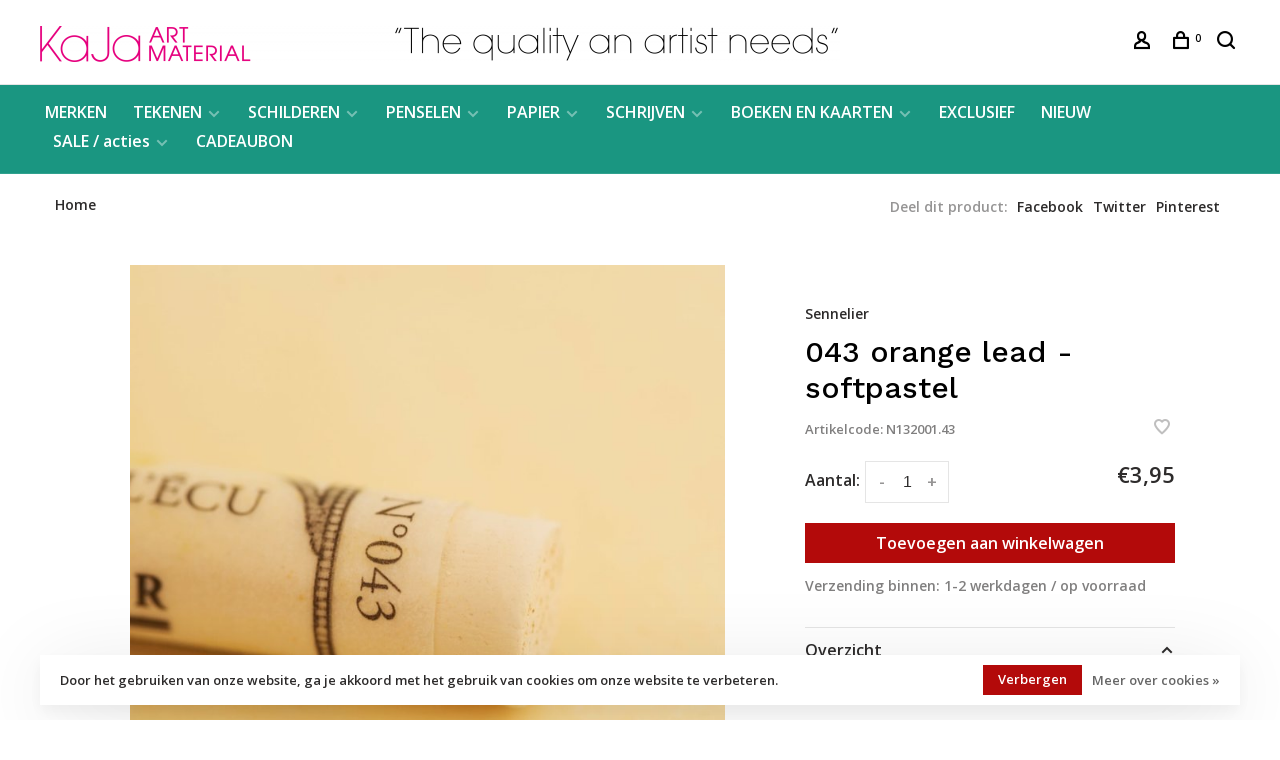

--- FILE ---
content_type: text/html;charset=utf-8
request_url: https://www.kajawebshop.nl/043-softpastel-a-lecu-miniumoranje.html
body_size: 12122
content:
<!DOCTYPE html>
<html lang="nl">
  <head>
    
        
    <meta charset="utf-8"/>
<!-- [START] 'blocks/head.rain' -->
<!--

  (c) 2008-2025 Lightspeed Netherlands B.V.
  http://www.lightspeedhq.com
  Generated: 09-11-2025 @ 13:36:25

-->
<link rel="canonical" href="https://www.kajawebshop.nl/043-softpastel-a-lecu-miniumoranje.html"/>
<link rel="alternate" href="https://www.kajawebshop.nl/index.rss" type="application/rss+xml" title="Nieuwe producten"/>
<link href="https://cdn.webshopapp.com/assets/cookielaw.css?2025-02-20" rel="stylesheet" type="text/css"/>
<meta name="robots" content="noodp,noydir"/>
<meta property="og:url" content="https://www.kajawebshop.nl/043-softpastel-a-lecu-miniumoranje.html?source=facebook"/>
<meta property="og:site_name" content="KaJa Art Material"/>
<meta property="og:title" content="Sennelier 043 orange lead - softpastel a l ecu"/>
<meta property="og:description" content="pastel à l&#039;écu Gespecialiseerde winkel in hoogwaardige kunstenaarsmaterialen. Met name op het gebied van aquarel en tekenen hebben wij een groot aanbod. Teven"/>
<meta property="og:image" content="https://cdn.webshopapp.com/shops/292744/files/372138284/sennelier-043-orange-lead-softpastel.jpg"/>
<!--[if lt IE 9]>
<script src="https://cdn.webshopapp.com/assets/html5shiv.js?2025-02-20"></script>
<![endif]-->
<!-- [END] 'blocks/head.rain' -->
        
        
        
        	<meta property="og:title" content="043 orange lead - softpastel"/>
      <meta property="og:image" content="https://cdn.webshopapp.com/shops/292744/files/372138284/image.jpg"/>      <meta property="og:url" content="https://www.kajawebshop.nl/043-softpastel-a-lecu-miniumoranje.html"/>
    	<meta property="og:description" content="pastel à l&#039;écu"/>      <meta property="product:brand" content="Sennelier">      <meta property="product:availability" content="in stock">      <meta property="product:condition" content="new">
      <meta property="product:price:amount" content="3.95">
      <meta property="product:price:currency" content="EUR">
      <meta property="product:retailer_item_id" content="N132001.43">        <title>Sennelier 043 orange lead - softpastel a l ecu - KaJa Art Material</title>
    <meta name="description" content="pastel à l&#039;écu Gespecialiseerde winkel in hoogwaardige kunstenaarsmaterialen. Met name op het gebied van aquarel en tekenen hebben wij een groot aanbod. Teven" />
    <meta name="keywords" content="Sennelier, 043, orange, lead, -, softpastel, aquarelspecialist, watercolour, escoda, saunders waterford, daniel smith, sennelier, Caran d&#039;ache, Windsor and newton" />
    <meta http-equiv="X-UA-Compatible" content="ie=edge">
    <meta name="apple-mobile-web-app-capable" content="yes">
    <meta name="apple-mobile-web-app-status-bar-style" content="black">
    <meta name="viewport" content="width=device-width, initial-scale=1, maximum-scale=1, user-scalable=0"/>
    
        <link rel="shortcut icon" href="https://cdn.webshopapp.com/shops/292744/themes/150834/v/155952/assets/favicon.ico?20200722153954" type="image/x-icon" />
    
      	<link rel="preconnect" href="https://fonts.googleapis.com">
		<link rel="preconnect" href="https://fonts.gstatic.com" crossorigin>
  	    <link href='//fonts.googleapis.com/css?family=Open%20Sans:400,400i,300,500,600,700,700i,800,900|Work%20Sans:400,400i,300,500,600,700,700i,800,900&display=swap' rel='stylesheet' type='text/css'>
    
    <link rel="preload" as="font" type="font/woff2" href="https://cdn.webshopapp.com/shops/292744/themes/150834/assets/nucleo-mini.woff2?2025103112063620201218170111"/>
    
    <link rel='preload' as='style' href="https://cdn.webshopapp.com/assets/gui-2-0.css?2025-02-20" />
    <link rel="stylesheet" href="https://cdn.webshopapp.com/assets/gui-2-0.css?2025-02-20" />
    
    <link rel='preload' as='style' href="https://cdn.webshopapp.com/assets/gui-responsive-2-0.css?2025-02-20" /> 
    <link rel="stylesheet" href="https://cdn.webshopapp.com/assets/gui-responsive-2-0.css?2025-02-20" /> 
    
    <link rel="preload" as="style" href="https://cdn.webshopapp.com/shops/292744/themes/150834/assets/style.css?2025103112063620201218170111">
    <link rel="stylesheet" href="https://cdn.webshopapp.com/shops/292744/themes/150834/assets/style.css?2025103112063620201218170111">
    
    <link rel="preload" as="style" href="https://cdn.webshopapp.com/shops/292744/themes/150834/assets/settings.css?2025103112063620201218170111">
    <link rel="stylesheet" href="https://cdn.webshopapp.com/shops/292744/themes/150834/assets/settings.css?2025103112063620201218170111" />
    
    <link rel="preload" as="style" href="https://cdn.webshopapp.com/shops/292744/themes/150834/assets/custom.css?2025103112063620201218170111">
    <link rel="stylesheet" href="https://cdn.webshopapp.com/shops/292744/themes/150834/assets/custom.css?2025103112063620201218170111" />
    
    <link rel="preload" as="script" href="//ajax.googleapis.com/ajax/libs/jquery/3.0.0/jquery.min.js">
    <script src="//ajax.googleapis.com/ajax/libs/jquery/3.0.0/jquery.min.js"></script>
    <script>
      	if( !window.jQuery ) document.write('<script src="https://cdn.webshopapp.com/shops/292744/themes/150834/assets/jquery-3.0.0.min.js?2025103112063620201218170111"><\/script>');
    </script>
    
    <link rel="preload" as="script" href="//cdn.jsdelivr.net/npm/js-cookie@2/src/js.cookie.min.js">
    <script src="//cdn.jsdelivr.net/npm/js-cookie@2/src/js.cookie.min.js"></script>
    
    <link rel="preload" as="script" href="https://cdn.webshopapp.com/assets/gui.js?2025-02-20">
    <script src="https://cdn.webshopapp.com/assets/gui.js?2025-02-20"></script>
    
    <link rel="preload" as="script" href="https://cdn.webshopapp.com/assets/gui-responsive-2-0.js?2025-02-20">
    <script src="https://cdn.webshopapp.com/assets/gui-responsive-2-0.js?2025-02-20"></script>
    
    <link rel="preload" as="script" href="https://cdn.webshopapp.com/shops/292744/themes/150834/assets/scripts-min.js?2025103112063620201218170111">
    <script src="https://cdn.webshopapp.com/shops/292744/themes/150834/assets/scripts-min.js?2025103112063620201218170111"></script>
    
    <link rel="preconnect" href="https://ajax.googleapis.com">
		<link rel="preconnect" href="https://cdn.webshopapp.com/">
		<link rel="preconnect" href="https://cdn.webshopapp.com/">	
		<link rel="preconnect" href="https://fonts.googleapis.com">
		<link rel="preconnect" href="https://fonts.gstatic.com" crossorigin>
		<link rel="dns-prefetch" href="https://ajax.googleapis.com">
		<link rel="dns-prefetch" href="https://cdn.webshopapp.com/">
		<link rel="dns-prefetch" href="https://cdn.webshopapp.com/">	
		<link rel="dns-prefetch" href="https://fonts.googleapis.com">
		<link rel="dns-prefetch" href="https://fonts.gstatic.com" crossorigin>
    
        
        
        
  </head>
  <body class=" site-width-large product-images-format-square title-mode-left product-title-mode-centered ajax-cart price-per-unit page-sennelier-043-orange-lead---softpastel-a-l-ecu">
    
        
    <div class="page-content">
      
                                                
                      	
                                
                                              			                  			                              
                                
                                
      <script>
      var product_image_size = '712x712x2',
          product_image_size_mobile = '330x330x2',
          product_image_thumb = '132x132x2',
          product_in_stock_label = 'Op voorraad',
          product_backorder_label = 'In backorder',
      		product_out_of_stock_label = 'Niet op voorraad',
          product_multiple_variant_label = 'bekijk alle mogelijkheden',
          show_variant_picker = 1,
          display_variant_picker_on = 'all',
          show_newsletter_promo_popup = 0,
          newsletter_promo_delay = '10000',
          newsletter_promo_hide_until = '7',
          notification_bar_hide_until = '2',
      		currency_format = '€',
          number_format = '0,0.00',
          shop_lang = 'nl',
      		shop_url = 'https://www.kajawebshop.nl/',
          shop_id = '292744',
        	readmore = 'Lees meer';
        	search_url = "https://www.kajawebshop.nl/search/",
          static_url = 'https://static.webshopapp.com/shops/292744/',
          search_empty = 'Geen producten gevonden',
          view_all_results = 'Bekijk alle resultaten',
          apply_text = 'Toepassen',
          points_text = '<span class="js-insert-points"></span> punten',
          money_off_text = '<span class="js-insert-money-off"></span> off',
          valid_for_text = 'Geldig voor',
          all_text = 'All',
        	priceStatus = 'enabled',
          custom_label = 'nieuw, Limited Edition, special price',          mobileDevice = false;
    	</script>
			
      
<div class="mobile-nav-overlay"></div>



<header class="site-header site-header-lg menu-bottom-layout has-search-bar has-mobile-logo">
  <div class="site-header-main-wrapper">
    
    <a href="https://www.kajawebshop.nl/" class="logo logo-lg ">
              <img src="https://cdn.webshopapp.com/shops/292744/themes/150834/v/1309820/assets/logo.png?20220511201838" alt="KaJa Art Material" class="logo-image">
                  	<img src="https://cdn.webshopapp.com/shops/292744/themes/150834/v/1268334/assets/logo-mobile.png?20220511201710" alt="KaJa Art Material" class="logo-image-mobile">
          </a>

        
    
    <nav class="secondary-nav nav-style">
      <ul>
        
                
        
        
                  
        
        <li class="menu-item-desktop-only menu-item-account">
                    <a href="#" title="Mijn account" data-featherlight="#loginModal" data-featherlight-variant="featherlight-login"><span class="nc-icon-mini users_single-body"></span></a>
                  </li>

        
        
        <li>
          <a href="#" title="Winkelwagen" class="cart-trigger"><span class="nc-icon-mini shopping_bag-20"></span><sup>0</sup></a>
        </li>

                	            <li class="search-trigger-item">
              <a href="#" title="Zoeken" class="search-trigger"><span class="nc-icon-mini ui-1_zoom"></span></a>
            </li>
        	                
      </ul>
      
                  <div class="search-header search-header-collapse">
        <form action="https://www.kajawebshop.nl/search/" method="get" id="searchForm" class="ajax-enabled">
          <input type="text" name="q" autocomplete="off" value="" placeholder="Zoek naar artikel">
          <a href="#" class="button button-sm" onclick="$('#searchForm').submit()"><span class="nc-icon-mini ui-1_zoom"></span><span class="nc-icon-mini loader_circle-04 spin"></span></a>
          <a href="#" class="search-close" title="Sluiten"><span class="nc-icon-mini ui-1_simple-remove"></span></a>
          <div class="search-results"></div>
        </form>
      </div>
            
      <a class="burger" title="Menu">
        <span></span>
      </a>

    </nav>
  </div>
  
    	<div class="main-nav-wrapper">
      <nav class="main-nav nav-style">
  <ul>

        	
    
            <li class="brands-menu-item"><a href="https://www.kajawebshop.nl/brands/">MERKEN</a></li>
      
            	
    
                  <li class="menu-item-category-10071176 has-child">
        <a href="https://www.kajawebshop.nl/tekenen/">TEKENEN</a>
        <button class="mobile-menu-subopen"><span class="nc-icon-mini arrows-3_small-down"></span></button>                <ul class="">
                                <li class="subsubitem has-child">
              <a class="underline-hover" href="https://www.kajawebshop.nl/tekenen/grafiet-en-houtskool/" title="grafiet en houtskool">grafiet en houtskool</a>
              <button class="mobile-menu-subopen"><span class="nc-icon-mini arrows-3_small-down"></span></button>                            <ul class="">
                                  <li class="subsubitem">
                    <a class="underline-hover" href="https://www.kajawebshop.nl/tekenen/grafiet-en-houtskool/grafietpotloden/" title="grafietpotloden">grafietpotloden</a>
                  </li>
                                  <li class="subsubitem">
                    <a class="underline-hover" href="https://www.kajawebshop.nl/tekenen/grafiet-en-houtskool/houtskool/" title="houtskool">houtskool</a>
                  </li>
                                  <li class="subsubitem">
                    <a class="underline-hover" href="https://www.kajawebshop.nl/tekenen/grafiet-en-houtskool/schetsen-monochroom/" title="schetsen (monochroom)">schetsen (monochroom)</a>
                  </li>
                                  <li class="subsubitem">
                    <a class="underline-hover" href="https://www.kajawebshop.nl/tekenen/grafiet-en-houtskool/derwent-schetspotloden/" title="Derwent schetspotloden">Derwent schetspotloden</a>
                  </li>
                                  <li class="subsubitem">
                    <a class="underline-hover" href="https://www.kajawebshop.nl/tekenen/grafiet-en-houtskool/grafietstiften-grafietblokken/" title="grafietstiften - grafietblokken">grafietstiften - grafietblokken</a>
                  </li>
                                  <li class="subsubitem">
                    <a class="underline-hover" href="https://www.kajawebshop.nl/tekenen/grafiet-en-houtskool/poeders/" title="poeders">poeders</a>
                  </li>
                                  <li class="subsubitem">
                    <a class="underline-hover" href="https://www.kajawebshop.nl/tekenen/grafiet-en-houtskool/vulpotloden/" title="vulpotloden">vulpotloden</a>
                  </li>
                                  <li class="subsubitem">
                    <a class="underline-hover" href="https://www.kajawebshop.nl/tekenen/grafiet-en-houtskool/combinatieset/" title="combinatieset">combinatieset</a>
                  </li>
                              </ul>
                          </li>
                      <li class="subsubitem has-child">
              <a class="underline-hover" href="https://www.kajawebshop.nl/tekenen/potloden/" title="potloden">potloden</a>
              <button class="mobile-menu-subopen"><span class="nc-icon-mini arrows-3_small-down"></span></button>                            <ul class="">
                                  <li class="subsubitem">
                    <a class="underline-hover" href="https://www.kajawebshop.nl/tekenen/potloden/caran-dache-luminance/" title="Caran d&#039;Ache - Luminance">Caran d&#039;Ache - Luminance</a>
                  </li>
                                  <li class="subsubitem">
                    <a class="underline-hover" href="https://www.kajawebshop.nl/tekenen/potloden/caran-dache-museum-aquarelle/" title="Caran d&#039;Ache - Museum Aquarelle">Caran d&#039;Ache - Museum Aquarelle</a>
                  </li>
                                  <li class="subsubitem">
                    <a class="underline-hover" href="https://www.kajawebshop.nl/tekenen/potloden/caran-dache-pablo/" title="Caran d&#039;Ache - Pablo">Caran d&#039;Ache - Pablo</a>
                  </li>
                                  <li class="subsubitem">
                    <a class="underline-hover" href="https://www.kajawebshop.nl/tekenen/potloden/caran-dache-supracolor/" title="Caran d&#039;Ache - SupraColor">Caran d&#039;Ache - SupraColor</a>
                  </li>
                                  <li class="subsubitem">
                    <a class="underline-hover" href="https://www.kajawebshop.nl/tekenen/potloden/caran-dache-special-editions/" title="Caran d&#039;Ache - Special Editions">Caran d&#039;Ache - Special Editions</a>
                  </li>
                                  <li class="subsubitem">
                    <a class="underline-hover" href="https://www.kajawebshop.nl/tekenen/potloden/caran-dache-swiss-color/" title="Caran d&#039;Ache - Swiss Color">Caran d&#039;Ache - Swiss Color</a>
                  </li>
                                  <li class="subsubitem">
                    <a class="underline-hover" href="https://www.kajawebshop.nl/tekenen/potloden/faber-castell-polychromos/" title="Faber Castell - Polychromos">Faber Castell - Polychromos</a>
                  </li>
                                  <li class="subsubitem">
                    <a class="underline-hover" href="https://www.kajawebshop.nl/tekenen/potloden/faber-castell-albrecht-duerer/" title="Faber Castell - Albrecht Dürer">Faber Castell - Albrecht Dürer</a>
                  </li>
                                  <li class="subsubitem">
                    <a class="underline-hover" href="https://www.kajawebshop.nl/tekenen/potloden/cretacolor-mega-colored-pencils/" title="Cretacolor - MEGA colored pencils">Cretacolor - MEGA colored pencils</a>
                  </li>
                                  <li class="subsubitem">
                    <a class="underline-hover" href="https://www.kajawebshop.nl/tekenen/potloden/derwent-coloursoft/" title="Derwent - Coloursoft">Derwent - Coloursoft</a>
                  </li>
                                  <li class="subsubitem">
                    <a class="underline-hover" href="https://www.kajawebshop.nl/tekenen/potloden/derwent-inktense/" title="Derwent - Inktense">Derwent - Inktense</a>
                  </li>
                                  <li class="subsubitem">
                    <a class="underline-hover" href="https://www.kajawebshop.nl/tekenen/potloden/derwent-drawing/" title="Derwent drawing">Derwent drawing</a>
                  </li>
                                  <li class="subsubitem">
                    <a class="underline-hover" href="https://www.kajawebshop.nl/tekenen/potloden/derwent-metallic/" title="Derwent - Metallic">Derwent - Metallic</a>
                  </li>
                                  <li class="subsubitem">
                    <a class="underline-hover" href="https://www.kajawebshop.nl/tekenen/potloden/overige-series/" title="overige series">overige series</a>
                  </li>
                              </ul>
                          </li>
                      <li class="subsubitem has-child">
              <a class="underline-hover" href="https://www.kajawebshop.nl/tekenen/pastel/" title="pastel">pastel</a>
              <button class="mobile-menu-subopen"><span class="nc-icon-mini arrows-3_small-down"></span></button>                            <ul class="">
                                  <li class="subsubitem">
                    <a class="underline-hover" href="https://www.kajawebshop.nl/tekenen/pastel/caran-dache-pastelpotloden/" title="Caran d&#039;Ache (pastelpotloden)">Caran d&#039;Ache (pastelpotloden)</a>
                  </li>
                                  <li class="subsubitem">
                    <a class="underline-hover" href="https://www.kajawebshop.nl/tekenen/pastel/caran-dache-neopastel/" title="Caran d&#039;Ache (Neopastel)">Caran d&#039;Ache (Neopastel)</a>
                  </li>
                                  <li class="subsubitem">
                    <a class="underline-hover" href="https://www.kajawebshop.nl/tekenen/pastel/caran-d-ache-neoart-6901/" title="Caran d&#039; Ache (Neoart 6901)">Caran d&#039; Ache (Neoart 6901)</a>
                  </li>
                                  <li class="subsubitem">
                    <a class="underline-hover" href="https://www.kajawebshop.nl/tekenen/pastel/caran-dache-neocolor-i-ii/" title="Caran d&#039;Ache (Neocolor I &amp; II)">Caran d&#039;Ache (Neocolor I &amp; II)</a>
                  </li>
                                  <li class="subsubitem">
                    <a class="underline-hover" href="https://www.kajawebshop.nl/tekenen/pastel/panpastel/" title="PanPastel">PanPastel</a>
                  </li>
                                  <li class="subsubitem">
                    <a class="underline-hover" href="https://www.kajawebshop.nl/tekenen/pastel/sennelier-pastel-a-lecu/" title="Sennelier pastel à l&#039;écu">Sennelier pastel à l&#039;écu</a>
                  </li>
                                  <li class="subsubitem">
                    <a class="underline-hover" href="https://www.kajawebshop.nl/tekenen/pastel/sennelier-oliepastel/" title="Sennelier oliepastel">Sennelier oliepastel</a>
                  </li>
                                  <li class="subsubitem">
                    <a class="underline-hover" href="https://www.kajawebshop.nl/tekenen/pastel/faber-castell-pastelpotloden/" title="Faber Castell - pastelpotloden">Faber Castell - pastelpotloden</a>
                  </li>
                                  <li class="subsubitem">
                    <a class="underline-hover" href="https://www.kajawebshop.nl/tekenen/pastel/rembrandt/" title="Rembrandt">Rembrandt</a>
                  </li>
                                  <li class="subsubitem">
                    <a class="underline-hover" href="https://www.kajawebshop.nl/tekenen/pastel/softpastels/" title="softpastels">softpastels</a>
                  </li>
                                  <li class="subsubitem">
                    <a class="underline-hover" href="https://www.kajawebshop.nl/tekenen/pastel/monochroom/" title="monochroom">monochroom</a>
                  </li>
                                  <li class="subsubitem">
                    <a class="underline-hover" href="https://www.kajawebshop.nl/tekenen/pastel/van-gogh-oliepastel/" title="van Gogh oliepastel">van Gogh oliepastel</a>
                  </li>
                                  <li class="subsubitem">
                    <a class="underline-hover" href="https://www.kajawebshop.nl/tekenen/pastel/harde-pastels/" title="harde pastels">harde pastels</a>
                  </li>
                              </ul>
                          </li>
                      <li class="subsubitem has-child">
              <a class="underline-hover" href="https://www.kajawebshop.nl/tekenen/inkt/" title="inkt">inkt</a>
              <button class="mobile-menu-subopen"><span class="nc-icon-mini arrows-3_small-down"></span></button>                            <ul class="">
                                  <li class="subsubitem">
                    <a class="underline-hover" href="https://www.kajawebshop.nl/tekenen/inkt/zwarte-inkt/" title="zwarte inkt">zwarte inkt</a>
                  </li>
                                  <li class="subsubitem">
                    <a class="underline-hover" href="https://www.kajawebshop.nl/tekenen/inkt/tekeninkt/" title="tekeninkt">tekeninkt</a>
                  </li>
                                  <li class="subsubitem">
                    <a class="underline-hover" href="https://www.kajawebshop.nl/tekenen/inkt/acryl-inkt/" title="acryl inkt">acryl inkt</a>
                  </li>
                                  <li class="subsubitem">
                    <a class="underline-hover" href="https://www.kajawebshop.nl/tekenen/inkt/aqua-drop/" title="Aqua Drop">Aqua Drop</a>
                  </li>
                                  <li class="subsubitem">
                    <a class="underline-hover" href="https://www.kajawebshop.nl/tekenen/inkt/ecoline/" title="ecoline">ecoline</a>
                  </li>
                                  <li class="subsubitem">
                    <a class="underline-hover" href="https://www.kajawebshop.nl/tekenen/inkt/vulpennen/" title="vulpennen">vulpennen</a>
                  </li>
                              </ul>
                          </li>
                      <li class="subsubitem has-child">
              <a class="underline-hover" href="https://www.kajawebshop.nl/tekenen/fineliners-stiften-en-markers/" title="fineliners, stiften en markers">fineliners, stiften en markers</a>
              <button class="mobile-menu-subopen"><span class="nc-icon-mini arrows-3_small-down"></span></button>                            <ul class="">
                                  <li class="subsubitem">
                    <a class="underline-hover" href="https://www.kajawebshop.nl/tekenen/fineliners-stiften-en-markers/molotow-sketcher-marker/" title="Molotow Sketcher marker">Molotow Sketcher marker</a>
                  </li>
                                  <li class="subsubitem">
                    <a class="underline-hover" href="https://www.kajawebshop.nl/tekenen/fineliners-stiften-en-markers/fineliners/" title="fineliners">fineliners</a>
                  </li>
                                  <li class="subsubitem">
                    <a class="underline-hover" href="https://www.kajawebshop.nl/tekenen/fineliners-stiften-en-markers/copic-alcoholmarkers/" title="Copic alcoholmarkers">Copic alcoholmarkers</a>
                  </li>
                                  <li class="subsubitem">
                    <a class="underline-hover" href="https://www.kajawebshop.nl/tekenen/fineliners-stiften-en-markers/pitt-artist-faber-castell/" title="Pitt Artist - Faber Castell">Pitt Artist - Faber Castell</a>
                  </li>
                                  <li class="subsubitem">
                    <a class="underline-hover" href="https://www.kajawebshop.nl/tekenen/fineliners-stiften-en-markers/watercolour-markers/" title="watercolour markers">watercolour markers</a>
                  </li>
                                  <li class="subsubitem">
                    <a class="underline-hover" href="https://www.kajawebshop.nl/tekenen/fineliners-stiften-en-markers/promarker/" title="Promarker">Promarker</a>
                  </li>
                                  <li class="subsubitem">
                    <a class="underline-hover" href="https://www.kajawebshop.nl/tekenen/fineliners-stiften-en-markers/posca/" title="Posca">Posca</a>
                  </li>
                                  <li class="subsubitem">
                    <a class="underline-hover" href="https://www.kajawebshop.nl/tekenen/fineliners-stiften-en-markers/gelpennen-inktrollers/" title="gelpennen, inktrollers">gelpennen, inktrollers</a>
                  </li>
                                  <li class="subsubitem">
                    <a class="underline-hover" href="https://www.kajawebshop.nl/tekenen/fineliners-stiften-en-markers/ecoline-brushpennen/" title="ecoline brushpennen">ecoline brushpennen</a>
                  </li>
                                  <li class="subsubitem">
                    <a class="underline-hover" href="https://www.kajawebshop.nl/tekenen/fineliners-stiften-en-markers/pigment-markers/" title="pigment markers">pigment markers</a>
                  </li>
                                  <li class="subsubitem">
                    <a class="underline-hover" href="https://www.kajawebshop.nl/tekenen/fineliners-stiften-en-markers/krijtmarkers/" title="krijtmarkers">krijtmarkers</a>
                  </li>
                                  <li class="subsubitem">
                    <a class="underline-hover" href="https://www.kajawebshop.nl/tekenen/fineliners-stiften-en-markers/acryl-markers/" title="acryl markers">acryl markers</a>
                  </li>
                                  <li class="subsubitem">
                    <a class="underline-hover" href="https://www.kajawebshop.nl/tekenen/fineliners-stiften-en-markers/viltstiften/" title="viltstiften">viltstiften</a>
                  </li>
                              </ul>
                          </li>
                      <li class="subsubitem">
              <a class="underline-hover" href="https://www.kajawebshop.nl/tekenen/kalligrafie/" title="kalligrafie">kalligrafie</a>
                                        </li>
                      <li class="subsubitem has-child">
              <a class="underline-hover" href="https://www.kajawebshop.nl/tekenen/hulpmiddelen/" title="hulpmiddelen">hulpmiddelen</a>
              <button class="mobile-menu-subopen"><span class="nc-icon-mini arrows-3_small-down"></span></button>                            <ul class="">
                                  <li class="subsubitem">
                    <a class="underline-hover" href="https://www.kajawebshop.nl/tekenen/hulpmiddelen/puntenslijpers/" title="puntenslijpers">puntenslijpers</a>
                  </li>
                                  <li class="subsubitem">
                    <a class="underline-hover" href="https://www.kajawebshop.nl/tekenen/hulpmiddelen/gummen/" title="gummen">gummen</a>
                  </li>
                                  <li class="subsubitem">
                    <a class="underline-hover" href="https://www.kajawebshop.nl/tekenen/hulpmiddelen/handige-tools/" title="handige tools">handige tools</a>
                  </li>
                              </ul>
                          </li>
                      <li class="subsubitem">
              <a class="underline-hover" href="https://www.kajawebshop.nl/tekenen/fixatieven/" title="fixatieven">fixatieven</a>
                                        </li>
                      <li class="subsubitem has-child">
              <a class="underline-hover" href="https://www.kajawebshop.nl/tekenen/opbergen-en-vervoeren/" title="opbergen en vervoeren">opbergen en vervoeren</a>
              <button class="mobile-menu-subopen"><span class="nc-icon-mini arrows-3_small-down"></span></button>                            <ul class="">
                                  <li class="subsubitem">
                    <a class="underline-hover" href="https://www.kajawebshop.nl/tekenen/opbergen-en-vervoeren/etuis-en-tassen/" title="etuis en tassen">etuis en tassen</a>
                  </li>
                                  <li class="subsubitem">
                    <a class="underline-hover" href="https://www.kajawebshop.nl/tekenen/opbergen-en-vervoeren/tekenmappen/" title="tekenmappen">tekenmappen</a>
                  </li>
                              </ul>
                          </li>
                  </ul>
              </li>
            <li class="menu-item-category-10071216 has-child">
        <a href="https://www.kajawebshop.nl/schilderen/">SCHILDEREN</a>
        <button class="mobile-menu-subopen"><span class="nc-icon-mini arrows-3_small-down"></span></button>                <ul class="">
                                <li class="subsubitem has-child">
              <a class="underline-hover" href="https://www.kajawebshop.nl/schilderen/aquarel/" title="aquarel">aquarel</a>
              <button class="mobile-menu-subopen"><span class="nc-icon-mini arrows-3_small-down"></span></button>                            <ul class="">
                                  <li class="subsubitem">
                    <a class="underline-hover" href="https://www.kajawebshop.nl/schilderen/aquarel/daniel-smith/" title="Daniel Smith">Daniel Smith</a>
                  </li>
                                  <li class="subsubitem">
                    <a class="underline-hover" href="https://www.kajawebshop.nl/schilderen/aquarel/winsor-newton/" title="Winsor &amp; Newton">Winsor &amp; Newton</a>
                  </li>
                                  <li class="subsubitem">
                    <a class="underline-hover" href="https://www.kajawebshop.nl/schilderen/aquarel/schmincke-horadam/" title="Schmincke - Horadam">Schmincke - Horadam</a>
                  </li>
                                  <li class="subsubitem">
                    <a class="underline-hover" href="https://www.kajawebshop.nl/schilderen/aquarel/schmincke-naturals-aquarelverf/" title="Schmincke - Naturals aquarelverf">Schmincke - Naturals aquarelverf</a>
                  </li>
                                  <li class="subsubitem">
                    <a class="underline-hover" href="https://www.kajawebshop.nl/schilderen/aquarel/schmincke/" title="Schmincke">Schmincke</a>
                  </li>
                                  <li class="subsubitem">
                    <a class="underline-hover" href="https://www.kajawebshop.nl/schilderen/aquarel/rembrandt/" title="Rembrandt">Rembrandt</a>
                  </li>
                                  <li class="subsubitem">
                    <a class="underline-hover" href="https://www.kajawebshop.nl/schilderen/aquarel/sennelier/" title="Sennelier">Sennelier</a>
                  </li>
                                  <li class="subsubitem">
                    <a class="underline-hover" href="https://www.kajawebshop.nl/schilderen/aquarel/van-gogh/" title="van Gogh">van Gogh</a>
                  </li>
                                  <li class="subsubitem">
                    <a class="underline-hover" href="https://www.kajawebshop.nl/schilderen/aquarel/maimeri-blu/" title="Maimeri Blu">Maimeri Blu</a>
                  </li>
                                  <li class="subsubitem">
                    <a class="underline-hover" href="https://www.kajawebshop.nl/schilderen/aquarel/metallic-neon-aquarelverf/" title="Metallic &amp; Neon aquarelverf">Metallic &amp; Neon aquarelverf</a>
                  </li>
                                  <li class="subsubitem">
                    <a class="underline-hover" href="https://www.kajawebshop.nl/schilderen/aquarel/cotman/" title="Cotman">Cotman</a>
                  </li>
                                  <li class="subsubitem">
                    <a class="underline-hover" href="https://www.kajawebshop.nl/schilderen/aquarel/blockx/" title="Blockx">Blockx</a>
                  </li>
                                  <li class="subsubitem">
                    <a class="underline-hover" href="https://www.kajawebshop.nl/schilderen/aquarel/grafiet-en-houtskool/" title="grafiet en houtskool">grafiet en houtskool</a>
                  </li>
                                  <li class="subsubitem">
                    <a class="underline-hover" href="https://www.kajawebshop.nl/schilderen/aquarel/aquarelmarkers/" title="aquarelmarkers">aquarelmarkers</a>
                  </li>
                              </ul>
                          </li>
                      <li class="subsubitem has-child">
              <a class="underline-hover" href="https://www.kajawebshop.nl/schilderen/gouache/" title="gouache">gouache</a>
              <button class="mobile-menu-subopen"><span class="nc-icon-mini arrows-3_small-down"></span></button>                            <ul class="">
                                  <li class="subsubitem">
                    <a class="underline-hover" href="https://www.kajawebshop.nl/schilderen/gouache/sennelier-la-gouache-extra-fine/" title="Sennelier (La Gouache Extra Fine)">Sennelier (La Gouache Extra Fine)</a>
                  </li>
                                  <li class="subsubitem">
                    <a class="underline-hover" href="https://www.kajawebshop.nl/schilderen/gouache/daniel-smith-gouache/" title="Daniel Smith (gouache)">Daniel Smith (gouache)</a>
                  </li>
                                  <li class="subsubitem">
                    <a class="underline-hover" href="https://www.kajawebshop.nl/schilderen/gouache/winsor-newton-designers-gouache/" title="Winsor &amp; Newton (Designers gouache)">Winsor &amp; Newton (Designers gouache)</a>
                  </li>
                                  <li class="subsubitem">
                    <a class="underline-hover" href="https://www.kajawebshop.nl/schilderen/gouache/caran-dache-studio-gouache/" title="Caran d&#039;Ache Studio Gouache">Caran d&#039;Ache Studio Gouache</a>
                  </li>
                                  <li class="subsubitem">
                    <a class="underline-hover" href="https://www.kajawebshop.nl/schilderen/gouache/liquitex-acrylic-gouache/" title="Liquitex  acrylic gouache">Liquitex  acrylic gouache</a>
                  </li>
                                  <li class="subsubitem">
                    <a class="underline-hover" href="https://www.kajawebshop.nl/schilderen/gouache/talens/" title="Talens">Talens</a>
                  </li>
                                  <li class="subsubitem">
                    <a class="underline-hover" href="https://www.kajawebshop.nl/schilderen/gouache/diverse-merken/" title="diverse merken">diverse merken</a>
                  </li>
                              </ul>
                          </li>
                      <li class="subsubitem has-child">
              <a class="underline-hover" href="https://www.kajawebshop.nl/schilderen/olieverf/" title="olieverf">olieverf</a>
              <button class="mobile-menu-subopen"><span class="nc-icon-mini arrows-3_small-down"></span></button>                            <ul class="">
                                  <li class="subsubitem">
                    <a class="underline-hover" href="https://www.kajawebshop.nl/schilderen/olieverf/mussini-schmincke/" title="Mussini - Schmincke">Mussini - Schmincke</a>
                  </li>
                                  <li class="subsubitem">
                    <a class="underline-hover" href="https://www.kajawebshop.nl/schilderen/olieverf/rembrandt/" title="Rembrandt">Rembrandt</a>
                  </li>
                                  <li class="subsubitem">
                    <a class="underline-hover" href="https://www.kajawebshop.nl/schilderen/olieverf/van-gogh/" title="van Gogh">van Gogh</a>
                  </li>
                                  <li class="subsubitem">
                    <a class="underline-hover" href="https://www.kajawebshop.nl/schilderen/olieverf/sennelier/" title="Sennelier">Sennelier</a>
                  </li>
                                  <li class="subsubitem">
                    <a class="underline-hover" href="https://www.kajawebshop.nl/schilderen/olieverf/cobra/" title="Cobra">Cobra</a>
                  </li>
                                  <li class="subsubitem">
                    <a class="underline-hover" href="https://www.kajawebshop.nl/schilderen/olieverf/sennelier-oil-sticks/" title="Sennelier - oil sticks">Sennelier - oil sticks</a>
                  </li>
                              </ul>
                          </li>
                      <li class="subsubitem">
              <a class="underline-hover" href="https://www.kajawebshop.nl/schilderen/eitempera/" title="eitempera">eitempera</a>
                                        </li>
                      <li class="subsubitem has-child">
              <a class="underline-hover" href="https://www.kajawebshop.nl/schilderen/acrylverf/" title="acrylverf">acrylverf</a>
              <button class="mobile-menu-subopen"><span class="nc-icon-mini arrows-3_small-down"></span></button>                            <ul class="">
                                  <li class="subsubitem">
                    <a class="underline-hover" href="https://www.kajawebshop.nl/schilderen/acrylverf/primacryl-schmincke/" title="PRIMAcryl Schmincke">PRIMAcryl Schmincke</a>
                  </li>
                                  <li class="subsubitem">
                    <a class="underline-hover" href="https://www.kajawebshop.nl/schilderen/acrylverf/akademie-schmincke/" title="Akademie Schmincke">Akademie Schmincke</a>
                  </li>
                                  <li class="subsubitem">
                    <a class="underline-hover" href="https://www.kajawebshop.nl/schilderen/acrylverf/amsterdam-expert/" title="Amsterdam Expert">Amsterdam Expert</a>
                  </li>
                                  <li class="subsubitem">
                    <a class="underline-hover" href="https://www.kajawebshop.nl/schilderen/acrylverf/amsterdam-standaard/" title="Amsterdam Standaard">Amsterdam Standaard</a>
                  </li>
                                  <li class="subsubitem">
                    <a class="underline-hover" href="https://www.kajawebshop.nl/schilderen/acrylverf/liquitex-acryl-gouache/" title="Liquitex acryl gouache">Liquitex acryl gouache</a>
                  </li>
                                  <li class="subsubitem">
                    <a class="underline-hover" href="https://www.kajawebshop.nl/schilderen/acrylverf/abstract/" title="Abstract">Abstract</a>
                  </li>
                                  <li class="subsubitem">
                    <a class="underline-hover" href="https://www.kajawebshop.nl/schilderen/acrylverf/liquitex-acrylmarkers/" title="Liquitex acrylmarkers">Liquitex acrylmarkers</a>
                  </li>
                                  <li class="subsubitem">
                    <a class="underline-hover" href="https://www.kajawebshop.nl/schilderen/acrylverf/acryl-inkt/" title="acryl inkt">acryl inkt</a>
                  </li>
                                  <li class="subsubitem">
                    <a class="underline-hover" href="https://www.kajawebshop.nl/schilderen/acrylverf/liquitex-spuitbussen/" title="Liquitex spuitbussen">Liquitex spuitbussen</a>
                  </li>
                                  <li class="subsubitem">
                    <a class="underline-hover" href="https://www.kajawebshop.nl/schilderen/acrylverf/diverse-acrylverf/" title="diverse acrylverf">diverse acrylverf</a>
                  </li>
                              </ul>
                          </li>
                      <li class="subsubitem">
              <a class="underline-hover" href="https://www.kajawebshop.nl/schilderen/pigmenten/" title="pigmenten">pigmenten</a>
                                        </li>
                      <li class="subsubitem has-child">
              <a class="underline-hover" href="https://www.kajawebshop.nl/schilderen/mediums-en-vernis/" title="mediums en vernis">mediums en vernis</a>
              <button class="mobile-menu-subopen"><span class="nc-icon-mini arrows-3_small-down"></span></button>                            <ul class="">
                                  <li class="subsubitem">
                    <a class="underline-hover" href="https://www.kajawebshop.nl/schilderen/mediums-en-vernis/aquarel-mediums/" title="aquarel mediums">aquarel mediums</a>
                  </li>
                                  <li class="subsubitem">
                    <a class="underline-hover" href="https://www.kajawebshop.nl/schilderen/mediums-en-vernis/olieverf-mediums/" title="olieverf mediums">olieverf mediums</a>
                  </li>
                                  <li class="subsubitem">
                    <a class="underline-hover" href="https://www.kajawebshop.nl/schilderen/mediums-en-vernis/acryl-mediums/" title="acryl mediums">acryl mediums</a>
                  </li>
                                  <li class="subsubitem">
                    <a class="underline-hover" href="https://www.kajawebshop.nl/schilderen/mediums-en-vernis/vernis/" title="vernis">vernis</a>
                  </li>
                                  <li class="subsubitem">
                    <a class="underline-hover" href="https://www.kajawebshop.nl/schilderen/mediums-en-vernis/primers/" title="primers">primers</a>
                  </li>
                              </ul>
                          </li>
                      <li class="subsubitem has-child">
              <a class="underline-hover" href="https://www.kajawebshop.nl/schilderen/hulpmiddelen/" title="hulpmiddelen">hulpmiddelen</a>
              <button class="mobile-menu-subopen"><span class="nc-icon-mini arrows-3_small-down"></span></button>                            <ul class="">
                                  <li class="subsubitem">
                    <a class="underline-hover" href="https://www.kajawebshop.nl/schilderen/hulpmiddelen/aquarel-accessoires/" title="aquarel accessoires">aquarel accessoires</a>
                  </li>
                                  <li class="subsubitem">
                    <a class="underline-hover" href="https://www.kajawebshop.nl/schilderen/hulpmiddelen/voor-acryl-en-olieverven/" title="voor acryl en olieverven">voor acryl en olieverven</a>
                  </li>
                              </ul>
                          </li>
                      <li class="subsubitem">
              <a class="underline-hover" href="https://www.kajawebshop.nl/schilderen/paletten-ezels/" title="paletten &amp; ezels">paletten &amp; ezels</a>
                                        </li>
                      <li class="subsubitem has-child">
              <a class="underline-hover" href="https://www.kajawebshop.nl/schilderen/ondergronden/" title="ondergronden">ondergronden</a>
              <button class="mobile-menu-subopen"><span class="nc-icon-mini arrows-3_small-down"></span></button>                            <ul class="">
                                  <li class="subsubitem">
                    <a class="underline-hover" href="https://www.kajawebshop.nl/schilderen/ondergronden/katoenen-doeken/" title="katoenen doeken">katoenen doeken</a>
                  </li>
                                  <li class="subsubitem">
                    <a class="underline-hover" href="https://www.kajawebshop.nl/schilderen/ondergronden/linnen-doeken/" title="linnen doeken">linnen doeken</a>
                  </li>
                                  <li class="subsubitem">
                    <a class="underline-hover" href="https://www.kajawebshop.nl/schilderen/ondergronden/panelen-board/" title="panelen &amp; board">panelen &amp; board</a>
                  </li>
                              </ul>
                          </li>
                  </ul>
              </li>
            <li class="menu-item-category-10071175 has-child">
        <a href="https://www.kajawebshop.nl/penselen/">PENSELEN</a>
        <button class="mobile-menu-subopen"><span class="nc-icon-mini arrows-3_small-down"></span></button>                <ul class="">
                                <li class="subsubitem has-child">
              <a class="underline-hover" href="https://www.kajawebshop.nl/penselen/aquarel/" title="aquarel">aquarel</a>
              <button class="mobile-menu-subopen"><span class="nc-icon-mini arrows-3_small-down"></span></button>                            <ul class="">
                                  <li class="subsubitem">
                    <a class="underline-hover" href="https://www.kajawebshop.nl/penselen/aquarel/cadeausets/" title="cadeausets">cadeausets</a>
                  </li>
                                  <li class="subsubitem">
                    <a class="underline-hover" href="https://www.kajawebshop.nl/penselen/aquarel/reispenselen/" title="reispenselen">reispenselen</a>
                  </li>
                                  <li class="subsubitem">
                    <a class="underline-hover" href="https://www.kajawebshop.nl/penselen/aquarel/rond-en-mop/" title="rond en mop">rond en mop</a>
                  </li>
                                  <li class="subsubitem">
                    <a class="underline-hover" href="https://www.kajawebshop.nl/penselen/aquarel/plat-en-spalter/" title="plat en spalter">plat en spalter</a>
                  </li>
                                  <li class="subsubitem">
                    <a class="underline-hover" href="https://www.kajawebshop.nl/penselen/aquarel/sleeper/" title="sleeper">sleeper</a>
                  </li>
                                  <li class="subsubitem">
                    <a class="underline-hover" href="https://www.kajawebshop.nl/penselen/aquarel/zwaard-schuin-en-waaier/" title="zwaard, schuin  en waaier">zwaard, schuin  en waaier</a>
                  </li>
                                  <li class="subsubitem">
                    <a class="underline-hover" href="https://www.kajawebshop.nl/penselen/aquarel/mantelzetting/" title="mantelzetting">mantelzetting</a>
                  </li>
                                  <li class="subsubitem">
                    <a class="underline-hover" href="https://www.kajawebshop.nl/penselen/aquarel/kattentong/" title="kattentong">kattentong</a>
                  </li>
                              </ul>
                          </li>
                      <li class="subsubitem has-child">
              <a class="underline-hover" href="https://www.kajawebshop.nl/penselen/olieverf-acryl/" title="olieverf / acryl">olieverf / acryl</a>
              <button class="mobile-menu-subopen"><span class="nc-icon-mini arrows-3_small-down"></span></button>                            <ul class="">
                                  <li class="subsubitem">
                    <a class="underline-hover" href="https://www.kajawebshop.nl/penselen/olieverf-acryl/cadeausets/" title="cadeausets">cadeausets</a>
                  </li>
                                  <li class="subsubitem">
                    <a class="underline-hover" href="https://www.kajawebshop.nl/penselen/olieverf-acryl/plat-en-spalter/" title="plat en spalter">plat en spalter</a>
                  </li>
                                  <li class="subsubitem">
                    <a class="underline-hover" href="https://www.kajawebshop.nl/penselen/olieverf-acryl/kattentong/" title="kattentong">kattentong</a>
                  </li>
                                  <li class="subsubitem">
                    <a class="underline-hover" href="https://www.kajawebshop.nl/penselen/olieverf-acryl/rond/" title="rond">rond</a>
                  </li>
                                  <li class="subsubitem">
                    <a class="underline-hover" href="https://www.kajawebshop.nl/penselen/olieverf-acryl/schuin-en-waaier-penseel/" title="schuin en waaier penseel">schuin en waaier penseel</a>
                  </li>
                                  <li class="subsubitem">
                    <a class="underline-hover" href="https://www.kajawebshop.nl/penselen/olieverf-acryl/sleepers/" title="sleepers">sleepers</a>
                  </li>
                              </ul>
                          </li>
                      <li class="subsubitem">
              <a class="underline-hover" href="https://www.kajawebshop.nl/penselen/pastel/" title="pastel">pastel</a>
                                        </li>
                      <li class="subsubitem">
              <a class="underline-hover" href="https://www.kajawebshop.nl/penselen/schildermessen/" title="schildermessen">schildermessen</a>
                                        </li>
                      <li class="subsubitem">
              <a class="underline-hover" href="https://www.kajawebshop.nl/penselen/accessoires-en-hulpmiddelen/" title="accessoires en hulpmiddelen">accessoires en hulpmiddelen</a>
                                        </li>
                  </ul>
              </li>
            <li class="menu-item-category-10071201 has-child">
        <a href="https://www.kajawebshop.nl/papier/">PAPIER</a>
        <button class="mobile-menu-subopen"><span class="nc-icon-mini arrows-3_small-down"></span></button>                <ul class="">
                                <li class="subsubitem">
              <a class="underline-hover" href="https://www.kajawebshop.nl/papier/schetsboeken/" title="schetsboeken">schetsboeken</a>
                                        </li>
                      <li class="subsubitem has-child">
              <a class="underline-hover" href="https://www.kajawebshop.nl/papier/teken-en-pastelpapier/" title="teken- en pastelpapier">teken- en pastelpapier</a>
              <button class="mobile-menu-subopen"><span class="nc-icon-mini arrows-3_small-down"></span></button>                            <ul class="">
                                  <li class="subsubitem">
                    <a class="underline-hover" href="https://www.kajawebshop.nl/papier/teken-en-pastelpapier/teken-en-pastelpapier-blokken/" title="teken- en pastelpapier blokken">teken- en pastelpapier blokken</a>
                  </li>
                                  <li class="subsubitem">
                    <a class="underline-hover" href="https://www.kajawebshop.nl/papier/teken-en-pastelpapier/losse-vellen-teken-en-pastelpapier/" title="losse vellen teken- en pastelpapier">losse vellen teken- en pastelpapier</a>
                  </li>
                              </ul>
                          </li>
                      <li class="subsubitem has-child">
              <a class="underline-hover" href="https://www.kajawebshop.nl/papier/aquarelpapier/" title="aquarelpapier">aquarelpapier</a>
              <button class="mobile-menu-subopen"><span class="nc-icon-mini arrows-3_small-down"></span></button>                            <ul class="">
                                  <li class="subsubitem">
                    <a class="underline-hover" href="https://www.kajawebshop.nl/papier/aquarelpapier/aquarelalbums/" title="aquarelalbums">aquarelalbums</a>
                  </li>
                                  <li class="subsubitem">
                    <a class="underline-hover" href="https://www.kajawebshop.nl/papier/aquarelpapier/aquarelpapier-blokken/" title="aquarelpapier blokken">aquarelpapier blokken</a>
                  </li>
                                  <li class="subsubitem">
                    <a class="underline-hover" href="https://www.kajawebshop.nl/papier/aquarelpapier/aquarelpapier-blokken-katoen/" title="aquarelpapier blokken (katoen)">aquarelpapier blokken (katoen)</a>
                  </li>
                                  <li class="subsubitem">
                    <a class="underline-hover" href="https://www.kajawebshop.nl/papier/aquarelpapier/losse-vellen-aquarelpapier/" title="losse vellen aquarelpapier">losse vellen aquarelpapier</a>
                  </li>
                              </ul>
                          </li>
                      <li class="subsubitem">
              <a class="underline-hover" href="https://www.kajawebshop.nl/papier/acryl-en-olieverf-papier/" title="acryl- en olieverf papier">acryl- en olieverf papier</a>
                                        </li>
                      <li class="subsubitem">
              <a class="underline-hover" href="https://www.kajawebshop.nl/papier/mixed-media-papier/" title="mixed media papier">mixed media papier</a>
                                        </li>
                      <li class="subsubitem">
              <a class="underline-hover" href="https://www.kajawebshop.nl/papier/marker-en-inkt-papier/" title="marker en inkt papier">marker en inkt papier</a>
                                        </li>
                      <li class="subsubitem">
              <a class="underline-hover" href="https://www.kajawebshop.nl/papier/traceer-en-grafietpapier/" title="traceer- en grafietpapier">traceer- en grafietpapier</a>
                                        </li>
                      <li class="subsubitem">
              <a class="underline-hover" href="https://www.kajawebshop.nl/papier/notitieboeken/" title="notitieboeken">notitieboeken</a>
                                        </li>
                  </ul>
              </li>
            <li class="menu-item-category-11441272 has-child">
        <a href="https://www.kajawebshop.nl/schrijven/">SCHRIJVEN</a>
        <button class="mobile-menu-subopen"><span class="nc-icon-mini arrows-3_small-down"></span></button>                <ul class="">
                                <li class="subsubitem">
              <a class="underline-hover" href="https://www.kajawebshop.nl/schrijven/vulpennen/" title="vulpennen">vulpennen</a>
                                        </li>
                      <li class="subsubitem">
              <a class="underline-hover" href="https://www.kajawebshop.nl/schrijven/rollerball-pennen/" title="rollerball pennen">rollerball pennen</a>
                                        </li>
                      <li class="subsubitem">
              <a class="underline-hover" href="https://www.kajawebshop.nl/schrijven/ballpoints/" title="ballpoints">ballpoints</a>
                                        </li>
                      <li class="subsubitem">
              <a class="underline-hover" href="https://www.kajawebshop.nl/schrijven/vulpotloden/" title="vulpotloden">vulpotloden</a>
                                        </li>
                      <li class="subsubitem">
              <a class="underline-hover" href="https://www.kajawebshop.nl/schrijven/eternal-grafeex/" title="eternal / grafeex">eternal / grafeex</a>
                                        </li>
                      <li class="subsubitem">
              <a class="underline-hover" href="https://www.kajawebshop.nl/schrijven/vullingen-en-inkt/" title="vullingen en inkt">vullingen en inkt</a>
                                        </li>
                      <li class="subsubitem">
              <a class="underline-hover" href="https://www.kajawebshop.nl/schrijven/notitieboeken/" title="notitieboeken">notitieboeken</a>
                                        </li>
                      <li class="subsubitem">
              <a class="underline-hover" href="https://www.kajawebshop.nl/schrijven/etuis-en-boxen/" title="etuis en boxen">etuis en boxen</a>
                                        </li>
                      <li class="subsubitem">
              <a class="underline-hover" href="https://www.kajawebshop.nl/schrijven/vullingen-en-slijpers/" title="vullingen en slijpers">vullingen en slijpers</a>
                                        </li>
                  </ul>
              </li>
            <li class="menu-item-category-10071206 has-child">
        <a href="https://www.kajawebshop.nl/boeken-en-kaarten/">BOEKEN EN KAARTEN</a>
        <button class="mobile-menu-subopen"><span class="nc-icon-mini arrows-3_small-down"></span></button>                <ul class="">
                                <li class="subsubitem">
              <a class="underline-hover" href="https://www.kajawebshop.nl/boeken-en-kaarten/tijdschriften/" title="tijdschriften">tijdschriften</a>
                                        </li>
                      <li class="subsubitem has-child">
              <a class="underline-hover" href="https://www.kajawebshop.nl/boeken-en-kaarten/boeken/" title="boeken">boeken</a>
              <button class="mobile-menu-subopen"><span class="nc-icon-mini arrows-3_small-down"></span></button>                            <ul class="">
                                  <li class="subsubitem">
                    <a class="underline-hover" href="https://www.kajawebshop.nl/boeken-en-kaarten/boeken/leren-schilderen/" title="leren schilderen">leren schilderen</a>
                  </li>
                                  <li class="subsubitem">
                    <a class="underline-hover" href="https://www.kajawebshop.nl/boeken-en-kaarten/boeken/leren-tekenen/" title="leren tekenen">leren tekenen</a>
                  </li>
                                  <li class="subsubitem">
                    <a class="underline-hover" href="https://www.kajawebshop.nl/boeken-en-kaarten/boeken/portret-en-anatomie/" title="portret en anatomie">portret en anatomie</a>
                  </li>
                                  <li class="subsubitem">
                    <a class="underline-hover" href="https://www.kajawebshop.nl/boeken-en-kaarten/boeken/kunstboeken/" title="kunstboeken">kunstboeken</a>
                  </li>
                                  <li class="subsubitem">
                    <a class="underline-hover" href="https://www.kajawebshop.nl/boeken-en-kaarten/boeken/creatieve-boeken-voor-de-jeugd/" title="creatieve boeken voor de jeugd">creatieve boeken voor de jeugd</a>
                  </li>
                                  <li class="subsubitem">
                    <a class="underline-hover" href="https://www.kajawebshop.nl/boeken-en-kaarten/boeken/kleurboeken/" title="kleurboeken">kleurboeken</a>
                  </li>
                              </ul>
                          </li>
                      <li class="subsubitem has-child">
              <a class="underline-hover" href="https://www.kajawebshop.nl/boeken-en-kaarten/kunstkaarten/" title="kunstkaarten">kunstkaarten</a>
              <button class="mobile-menu-subopen"><span class="nc-icon-mini arrows-3_small-down"></span></button>                            <ul class="">
                                  <li class="subsubitem">
                    <a class="underline-hover" href="https://www.kajawebshop.nl/boeken-en-kaarten/kunstkaarten/marius-van-dokkum/" title="Marius van Dokkum">Marius van Dokkum</a>
                  </li>
                                  <li class="subsubitem">
                    <a class="underline-hover" href="https://www.kajawebshop.nl/boeken-en-kaarten/kunstkaarten/bloemen/" title="bloemen">bloemen</a>
                  </li>
                                  <li class="subsubitem">
                    <a class="underline-hover" href="https://www.kajawebshop.nl/boeken-en-kaarten/kunstkaarten/stillevens/" title="stillevens">stillevens</a>
                  </li>
                                  <li class="subsubitem">
                    <a class="underline-hover" href="https://www.kajawebshop.nl/boeken-en-kaarten/kunstkaarten/landschap/" title="landschap">landschap</a>
                  </li>
                                  <li class="subsubitem">
                    <a class="underline-hover" href="https://www.kajawebshop.nl/boeken-en-kaarten/kunstkaarten/dieren/" title="dieren">dieren</a>
                  </li>
                                  <li class="subsubitem">
                    <a class="underline-hover" href="https://www.kajawebshop.nl/boeken-en-kaarten/kunstkaarten/geboorte-kinderen/" title="geboorte &amp; kinderen">geboorte &amp; kinderen</a>
                  </li>
                                  <li class="subsubitem">
                    <a class="underline-hover" href="https://www.kajawebshop.nl/boeken-en-kaarten/kunstkaarten/huwelijk-vriendschap/" title="huwelijk &amp; vriendschap">huwelijk &amp; vriendschap</a>
                  </li>
                                  <li class="subsubitem">
                    <a class="underline-hover" href="https://www.kajawebshop.nl/boeken-en-kaarten/kunstkaarten/mensen/" title="mensen">mensen</a>
                  </li>
                                  <li class="subsubitem">
                    <a class="underline-hover" href="https://www.kajawebshop.nl/boeken-en-kaarten/kunstkaarten/verjaardag-feest/" title="verjaardag &amp; feest">verjaardag &amp; feest</a>
                  </li>
                                  <li class="subsubitem">
                    <a class="underline-hover" href="https://www.kajawebshop.nl/boeken-en-kaarten/kunstkaarten/beterschap/" title="beterschap">beterschap</a>
                  </li>
                                  <li class="subsubitem">
                    <a class="underline-hover" href="https://www.kajawebshop.nl/boeken-en-kaarten/kunstkaarten/medeleven-dank/" title="medeleven &amp; dank">medeleven &amp; dank</a>
                  </li>
                                  <li class="subsubitem">
                    <a class="underline-hover" href="https://www.kajawebshop.nl/boeken-en-kaarten/kunstkaarten/nieuwe-woning/" title="nieuwe woning">nieuwe woning</a>
                  </li>
                                  <li class="subsubitem">
                    <a class="underline-hover" href="https://www.kajawebshop.nl/boeken-en-kaarten/kunstkaarten/stedelijk-vervoer/" title="stedelijk &amp; vervoer">stedelijk &amp; vervoer</a>
                  </li>
                                  <li class="subsubitem">
                    <a class="underline-hover" href="https://www.kajawebshop.nl/boeken-en-kaarten/kunstkaarten/sport/" title="sport">sport</a>
                  </li>
                                  <li class="subsubitem">
                    <a class="underline-hover" href="https://www.kajawebshop.nl/boeken-en-kaarten/kunstkaarten/ik-hou-van-holland/" title="Ik hou van Holland !">Ik hou van Holland !</a>
                  </li>
                                  <li class="subsubitem">
                    <a class="underline-hover" href="https://www.kajawebshop.nl/boeken-en-kaarten/kunstkaarten/kerst-nieuwjaar/" title="kerst &amp; nieuwjaar">kerst &amp; nieuwjaar</a>
                  </li>
                              </ul>
                          </li>
                      <li class="subsubitem">
              <a class="underline-hover" href="https://www.kajawebshop.nl/boeken-en-kaarten/shoppers/" title="shoppers">shoppers</a>
                                        </li>
                  </ul>
              </li>
            <li class="menu-item-category-10218239">
        <a href="https://www.kajawebshop.nl/exclusief/">EXCLUSIEF</a>
                      </li>
            <li class="menu-item-category-11118745">
        <a href="https://www.kajawebshop.nl/nieuw/">NIEUW</a>
                      </li>
            <li class="menu-item-category-11083691 has-child">
        <a href="https://www.kajawebshop.nl/sale-acties/">SALE / acties</a>
        <button class="mobile-menu-subopen"><span class="nc-icon-mini arrows-3_small-down"></span></button>                <ul class="">
                                <li class="subsubitem">
              <a class="underline-hover" href="https://www.kajawebshop.nl/sale-acties/maandaanbiedingen/" title="MAANDAANBIEDINGEN">MAANDAANBIEDINGEN</a>
                                        </li>
                      <li class="subsubitem">
              <a class="underline-hover" href="https://www.kajawebshop.nl/sale-acties/opruiming/" title="OPRUIMING">OPRUIMING</a>
                                        </li>
                      <li class="subsubitem">
              <a class="underline-hover" href="https://www.kajawebshop.nl/sale-acties/opruiming-schrijfwaren/" title="OPRUIMING (schrijfwaren)">OPRUIMING (schrijfwaren)</a>
                                        </li>
                  </ul>
              </li>
            
            	
    
            <li class="">
        <a href="https://www.kajawebshop.nl/buy-gift-card/" title="CADEAUBON">
          CADEAUBON
        </a>
      </li>
      
            	
            	
        

    <li class="menu-item-mobile-only m-t-30">
            <a href="#" title="Account" data-featherlight="#loginModal">Login / Register</a>
          </li>

    
          

  </ul>
</nav>      
        	</div>
    
</header>
  
      <div itemscope itemtype="https://schema.org/BreadcrumbList">
	<div itemprop="itemListElement" itemscope itemtype="https://schema.org/ListItem">
    <a itemprop="item" href="https://www.kajawebshop.nl/"><span itemprop="name" content="Home"></span></a>
    <meta itemprop="position" content="1" />
  </div>
    	<div itemprop="itemListElement" itemscope itemtype="https://schema.org/ListItem">
      <a itemprop="item" href="https://www.kajawebshop.nl/043-softpastel-a-lecu-miniumoranje.html"><span itemprop="name" content="043 orange lead - softpastel"></span></a>
      <meta itemprop="position" content="2" />
    </div>
  </div>

<div itemscope itemtype="https://schema.org/Product">
  <meta itemprop="name" content="Sennelier 043 orange lead - softpastel">
  <meta itemprop="url" content="https://www.kajawebshop.nl/043-softpastel-a-lecu-miniumoranje.html">
  <meta itemprop="productID" content="213506492">
  <meta itemprop="brand" content="Sennelier" />  <meta itemprop="description" content="pastel à l&#039;écu" />  <meta itemprop="image" content="https://cdn.webshopapp.com/shops/292744/files/372138284/300x250x2/sennelier-043-orange-lead-softpastel.jpg" />  
  <meta itemprop="gtin13" content="3046450123002" />  <meta itemprop="mpn" content="N132001.43" />  <meta itemprop="sku" content="N132001.43" />  <div itemprop="offers" itemscope itemtype="https://schema.org/Offer">
    <meta itemprop="priceCurrency" content="EUR">
    <meta itemprop="price" content="3.95" />
    <meta itemprop="itemCondition" itemtype="https://schema.org/OfferItemCondition" content="https://schema.org/NewCondition"/>
   	      <meta itemprop="availability" content="https://schema.org/InStock"/>
      <meta itemprop="inventoryLevel" content="1" />
        <meta itemprop="url" content="https://www.kajawebshop.nl/043-softpastel-a-lecu-miniumoranje.html" />  </div>
    </div>
      <div class="cart-sidebar-container">
  <div class="cart-sidebar">
    <button class="cart-sidebar-close" aria-label="Close">✕</button>
    <div class="cart-sidebar-title">
      <h5>Winkelwagen</h5>
      <p><span class="item-qty"></span> Artikelen</p>
    </div>
    
    <div class="cart-sidebar-body">
        
      <div class="no-cart-products">Geen producten gevonden...</div>
      
    </div>
    
      </div>
</div>      <!-- Login Modal -->
<div class="modal-lighbox login-modal" id="loginModal">
  <div class="row">
    <div class="col-sm-12 m-b-30 login-row">
      <h4>Inloggen</h4>
      <p>Als u een account bij ons heeft, meld u dan aan.</p>
      <form action="https://www.kajawebshop.nl/account/loginPost/?return=https%3A%2F%2Fwww.kajawebshop.nl%2F043-softpastel-a-lecu-miniumoranje.html" method="post">
        <input type="hidden" name="key" value="ce52d681d92b982ca5fc5abef7237f8d" />
        <div class="form-row">
          <input type="text" name="email" autocomplete="on" placeholder="E-mailadres" class="required" />
        </div>
        <div class="form-row">
          <input type="password" name="password" autocomplete="on" placeholder="Wachtwoord" class="required" />
        </div>
        <div class="">
          <a class="button button-block popup-validation m-b-15" href="javascript:;" title="Inloggen">Inloggen</a>
                  </div>
      </form>
      <p class="m-b-0 m-t-10">Nog geen account ? <a href="https://www.kajawebshop.nl/account/register/" class="bold underline">Registreren</a></p>
    </div>
  </div>
  <div class="text-center forgot-password">
    <a class="forgot-pw" href="https://www.kajawebshop.nl/account/password/">Wachtwoord vergeten?</a>
  </div>
</div>      
      <main class="main-content">
                  				
				
<div class="container container-lg product-category-tekenen-pastel-sennelier-pastel-a-lecu product-category-tekenen product-category-tekenen-pastel product-category-sale-acties">
  
    <div class="product-top-bar">
    <div class="row">
      <div class="col-md-6">
              <!-- Breadcrumbs -->
        <div class="breadcrumbs">
          <a href="https://www.kajawebshop.nl/" title="Home">Home</a>
                                        </div>
            </div>
    	    	<div class="col-md-6">
        <!-- Product share -->
        <div class="share pull-right">
          <span class="share-label">Deel dit product:</span>
          <ul><li><a href="https://www.facebook.com/sharer/sharer.php?u=https://www.kajawebshop.nl/043-softpastel-a-lecu-miniumoranje.html" class="social facebook" target="_blank">Facebook</a></li><li><a href="https://twitter.com/home?status=043 orange lead - softpastel%20-%20043-softpastel-a-lecu-miniumoranje.html" class="social twitter" target="_blank">Twitter</a></li><li><a href="https://pinterest.com/pin/create/button/?url=https://www.kajawebshop.nl/043-softpastel-a-lecu-miniumoranje.html&media=https://cdn.webshopapp.com/shops/292744/files/372138284/image.jpg&description=pastel à l&#039;écu" class="social pinterest" target="_blank">Pinterest</a></li></ul>        </div>
      </div>
  		    </div>
  </div>
    
  <!-- Single product into -->
  <div class="product-intro">
    <div class="row">
      <div class="col-md-6 col-lg-7 stick-it-in-product">
        <div class="product-media">
          
          <div class="product-images product-images-single" data-pswp-uid="1">
            
                                        <div class="product-image">
                <a href="https://cdn.webshopapp.com/shops/292744/files/372138284/sennelier-043-orange-lead-softpastel.jpg" data-caption="">
                  <img data-src="https://cdn.webshopapp.com/shops/292744/files/372138284/750x2000x3/sennelier-043-orange-lead-softpastel.jpg" data-retina="https://cdn.webshopapp.com/shops/292744/files/372138284/1500x4000x3/sennelier-043-orange-lead-softpastel.jpg" data-thumb="https://cdn.webshopapp.com/shops/292744/files/372138284/132x132x2/sennelier-043-orange-lead-softpastel.jpg" height="768" width="768" alt="Sennelier 043 orange lead - softpastel" class="lazy-product-image">
                </a>
              </div>
                                    </div>
          
        </div>
      </div>
      <div class="col-md-6 col-lg-5 stick-it-in-product">
        <div class="product-content single-product-content product-info-wrapper" data-url="https://www.kajawebshop.nl/043-softpastel-a-lecu-miniumoranje.html">
          
                    <div class="row">
            <div class="col-md-12 p-b-10">
                            
                                                                                                                                                  
                                          
              <div class="brand-name"><a href="https://www.kajawebshop.nl/brands/sennelier/">Sennelier</a></div>
            </div>
          </div>
                    
          <h1 class="h3 m-b-10">043 orange lead - softpastel</h1>
          
          <div class="row m-b-20">
            <div class="col-xs-8">

                            <div class="ratings">
                                                      <div class="align-bottom">
                    <div class="product-code"><span class="title">Artikelcode:</span> N132001.43</div>                                                          </div>
                  
              </div>
                            
              
            </div>
            <div class="col-xs-4 text-right">
              
                            <a href="#" data-featherlight="#loginModal" title="Aan verlanglijst toevoegen" class="favourites m-r-5" id="addtowishlist">
                <i class="nc-icon-mini health_heartbeat-16"></i>
              </a>
                            
                            
                            
            </div>
          </div>
          
                    
                    
          
          <form action="https://www.kajawebshop.nl/cart/add/213506492/" id="product_configure_form" method="post" class="product_configure_form" data-cart-bulk-url="https://www.kajawebshop.nl/cart/addBulk/">
            <div class="product_configure_form_wrapper">
              
                                          	                            
                                          
                            
                      
                            
                        
                          
                              <div class="row m-b-15"><div class="col-xs-6"><div class="input-wrap quantity-selector"><label>Aantal:</label><div class="quantity-input-wrapper"><input type="number" min="1" name="quantity" value="1" /><div class="change"><a href="javascript:;" onclick="changeQuantity('add', $(this));" class="up">+</a><a href="javascript:;" onclick="changeQuantity('remove', $(this));" class="down">-</a></div></div></div></div><div class="col-xs-6 text-right"><div class="price"><span class="new-price"><span class="price-update" data-price="3.95">€3,95</span></span></div></div></div><a href="javascript:;" class="button button-block button-solid add-to-cart-trigger" title="Toevoegen aan winkelwagen" id="addtocart">Toevoegen aan winkelwagen</a>                          </div>
            
                        <div class="m-t-10 m-b-10">
              
                            <!-- Delivery timeframe -->
              <div class="delivery-timeframe hint-text inline">
                Verzending binnen: 1-2 werkdagen / op voorraad
              </div>
                            
            </div>
                        
                        
            
            <div class="product-tabs product-tabs-horizontal">
              <!-- Navigation tabs -->
              <ul class="tabs-nav">
                
                                <!-- Single product details tab -->
                <li class="tab-description active"><a href="#product-overview">Overzicht</a></li>
                <div class="tabs-element single-product-details-tab active" id="product-overview">
                  <div class="product-description text-formatting text-formatting-smaller">pastel à l&#039;écu</div>
                </div>
                                
                                
                                
                                                                        <li class="extra-product-tab"><a href="#product-size-guide" data-fetch-product-tab="service/size-guide"></a></li>
                                                  
                                
              </ul>
            
            </div>
              
              
                            
            
                        
          </form>
            
                  </div>
      </div>
    </div>
  </div>
    
  
  
                            <!-- Selling points -->
<div class="selling-points module selling-points-center">
    	  	<div class="selling-item">
      <a>
        <span class="nc-icon-mini design_app"></span>                <span class="usp-title">Gratis verzenden</span>        <span class="usp-subtitle">in NL vanaf € 85,-</span>              </a>
    </div>
  	    	  	<div class="selling-item">
      <a>
        <span class="nc-icon-mini location_appointment"></span>                <span class="usp-title">Snelle verzending</span>        <span class="usp-subtitle">1-2 werkdagen</span>              </a>
    </div>
  	    	  	<div class="selling-item">
      <a>
        <span class="nc-icon-mini ui-1_leaf-81"></span>                <span class="usp-title">Met zorg verpakt</span>        <span class="usp-subtitle">met zoveel mogelijk gerecycled opvulmateriaal</span>              </a>
    </div>
  	    	  	<div class="selling-item">
      <a>
        <span class="nc-icon-mini media-2_headphones-mic"></span>                <span class="usp-title">Persoonlijke service</span>        <span class="usp-subtitle">hulp nodig ? bel of mail gerust</span>              </a>
    </div>
  	  </div>
          <!-- CTA section -->
  </div>
<div class="cta-section full-width-section">
      <div class="featured-block content-light">
      <div class="block-image-placeholder"></div>
      <div class="featured-block-image image-overlay-medium lazy" data-src="https://cdn.webshopapp.com/shops/292744/themes/150834/v/2655275/assets/cta-background.jpg?20250723113357"></div>
      <div class="container container-lg">
        <div class="featured-block-content content-left-top">
          <h3>Hahnemühle aquarelpapier</h3>
          <div class="featured-block-footer">
            <p>425 grams</p>
                        <a href="https://www.kajawebshop.nl/watercolour-anniversary-edition.html" class="button inline"> bekijk hier</a>
                      </div>
        </div>
      </div>
    </div>
    
</div>
  <div class="container container-lg">
      
</div>

<!-- Root element of PhotoSwipe. Must have class pswp. -->
<div class="pswp" tabindex="-1" role="dialog" aria-hidden="true">
    
    <!-- Background of PhotoSwipe. It's a separate element as animating opacity is faster than rgba(). -->
	<div class="pswp__bg"></div>

	<!-- Slides wrapper with overflow:hidden. -->
	<div class="pswp__scroll-wrap">

		<!-- Container that holds slides.
		PhotoSwipe keeps only 3 of them in the DOM to save memory.
		Don't modify these 3 pswp__item elements, data is added later on. -->
		<div class="pswp__container">
			<div class="pswp__item"></div>
			<div class="pswp__item"></div>
			<div class="pswp__item"></div>
		</div>

		<!-- Default (PhotoSwipeUI_Default) interface on top of sliding area. Can be changed. -->
		<div class="pswp__ui pswp__ui--hidden">

			<div class="pswp__top-bar">

				<!--  Controls are self-explanatory. Order can be changed. -->

				<div class="pswp__counter"></div>

				<button class="pswp__button pswp__button--close nm-font nm-font-close2" aria-label="Close (Esc)"><span class="nc-icon-mini ui-1_simple-remove"></span></button>
				<!--<button class="pswp__button pswp__button--share nm-font nm-font-plus" aria-label="Delen"><span class="nc-icon-mini ui-2_share-bold"></span></button>-->
				<!--<button class="pswp__button pswp__button--fs" aria-label="Toggle fullscreen"><span class="nc-icon-mini arrows-e_zoom-e"></span></button>-->
				<button class="pswp__button pswp__button--zoom" aria-label="Zoom in/out"><span class="nc-icon-mini ui-1_zoom"></span></button>

				<!-- element will get class pswp__preloader--active when preloader is running -->
				<div class="pswp__preloader nm-loader"></div>
			</div>

			<div class="pswp__share-modal pswp__share-modal--hidden pswp__single-tap">
				<div class="pswp__share-tooltip"></div>
			</div>

			<button class="pswp__button pswp__button--arrow--left nm-font nm-font-angle-thin-left" aria-label="Previous (arrow left)"><span class="nc-icon-mini arrows-1_minimal-left"></span></button>

			<button class="pswp__button pswp__button--arrow--right nm-font nm-font-angle-thin-right" aria-label="Next (arrow right)"><span class="nc-icon-mini arrows-1_minimal-right"></span></button>

			<div class="pswp__caption">
				<div class="pswp__caption__center"></div>
			</div>

		</div>

	</div>

</div>                </main>
			
            <footer><div class="container container-lg"><div class="footer-elements-wrapper"><div class="footer-menu footer-menu-category"><ul><li><a href="https://www.kajawebshop.nl/tekenen/" title="TEKENEN">TEKENEN</a></li><li><a href="https://www.kajawebshop.nl/schilderen/" title="SCHILDEREN">SCHILDEREN</a></li><li><a href="https://www.kajawebshop.nl/penselen/" title="PENSELEN">PENSELEN</a></li><li><a href="https://www.kajawebshop.nl/papier/" title="PAPIER">PAPIER</a></li><li><a href="https://www.kajawebshop.nl/schrijven/" title="SCHRIJVEN">SCHRIJVEN</a></li><li><a href="https://www.kajawebshop.nl/boeken-en-kaarten/" title="BOEKEN EN KAARTEN">BOEKEN EN KAARTEN</a></li><li><a href="https://www.kajawebshop.nl/exclusief/" title="EXCLUSIEF">EXCLUSIEF</a></li><li><a href="https://www.kajawebshop.nl/nieuw/" title="NIEUW">NIEUW</a></li><li><a href="https://www.kajawebshop.nl/sale-acties/" title="SALE / acties">SALE / acties</a></li></ul></div><div class="footer-content footer-content-description"><div class="footer-contact-details" itemscope itemtype="http://schema.org/LocalBusiness"><meta itemprop="name" content="KaJa Art Material" /><meta itemprop="image" content="https://cdn.webshopapp.com/shops/292744/themes/150834/v/1309820/assets/logo.png?20220511201838" /><p itemprop="description">Wij zijn gespecialiseerd in kwaliteitsproducten op het gebied van tekenen en schilderen.</p><div class="footer-phone"><a href="tel:073 6579992"><span class="hint-text">Telefoon: </span><span class="bold" itemprop="telephone">073 6579992</span></a></div><div class="footer-email"><a href="/cdn-cgi/l/email-protection#a8c1c6cec7e8cccddccdc3cdc6dfc1c6c3cdc486c6c4"><span class="hint-text">E-mail: </span><span class="bold" itemprop="email"><span class="__cf_email__" data-cfemail="2841464e47684c4d5c4d434d465f4146434d44064644">[email&#160;protected]</span></span></a></div><div class="footer-address"><span class="hint-text">Adres: </span><span class="bold"itemprop="address" >Kerkstraat 3 Vught</span></div></div><div class="footer-menu footer-menu-social"><ul><li><a href="https://www.facebook.com/detekenwinkel" target="_blank" title="Facebook"><span class="nc-icon-mini social_logo-fb-simple"></span></a></li><li><a href="https://www.instagram.com/kaja_art_material/" target="_blank" title="Instagram KaJa Art Material"><span class="nc-icon-mini social_logo-instagram"></span></a></li></ul></div></div><div class="footer-menu footer-menu-service"><ul><li><a href="https://www.kajawebshop.nl/service/about/" title="over ons">over ons</a></li><li><a href="https://www.kajawebshop.nl/service/openingstijden-vught/" title="openingstijden Kerkstraat 3 Vught">openingstijden Kerkstraat 3 Vught</a></li><li><a href="https://www.kajawebshop.nl/service/" title="contact &amp; veelgestelde vragen">contact &amp; veelgestelde vragen</a></li><li><a href="https://www.kajawebshop.nl/service/verlanglijst/" title="persoonlijk verlanglijstje">persoonlijk verlanglijstje</a></li><li><a href="https://www.kajawebshop.nl/service/uw-account/" title="uw account">uw account</a></li><li><a href="https://www.kajawebshop.nl/service/aanbiedingen-and-kortingscodes/" title="aanbiedingen &amp; kortingscodes">aanbiedingen &amp; kortingscodes</a></li><li><a href="https://www.kajawebshop.nl/service/privacy-policy/" title="cookies en privacy">cookies en privacy</a></li><li><a href="https://www.kajawebshop.nl/service/shipping-returns/" title="verzenden &amp; retourneren">verzenden &amp; retourneren</a></li><li><a href="https://www.kajawebshop.nl/service/payment-methods/" title="betaalmethoden">betaalmethoden</a></li><li><a href="https://www.kajawebshop.nl/service/newsletter-terms-conditions/" title="nieuwsbrief &amp; voorwaarden">nieuwsbrief &amp; voorwaarden</a></li><li><a href="https://www.kajawebshop.nl/service/disclaimer/" title="disclaimer">disclaimer</a></li></ul></div></div><div class="footer-bottom"><div class="copyright">
        © Copyright 2025 KaJa Art Material
        
        
      </div></div></div></footer>      <!-- [START] 'blocks/body.rain' -->
<script data-cfasync="false" src="/cdn-cgi/scripts/5c5dd728/cloudflare-static/email-decode.min.js"></script><script>
(function () {
  var s = document.createElement('script');
  s.type = 'text/javascript';
  s.async = true;
  s.src = 'https://www.kajawebshop.nl/services/stats/pageview.js?product=105326702&hash=82e8';
  ( document.getElementsByTagName('head')[0] || document.getElementsByTagName('body')[0] ).appendChild(s);
})();
</script>
  <script src="https://eu1-config.doofinder.com/2.x/5a59304e-7121-4218-b1ea-5a9d3c3f19aa.js" async></script>
  <div class="wsa-cookielaw">
      Door het gebruiken van onze website, ga je akkoord met het gebruik van cookies om onze website te verbeteren.
    <a href="https://www.kajawebshop.nl/cookielaw/optIn/" class="wsa-cookielaw-button wsa-cookielaw-button-green" rel="nofollow" title="Verbergen">Verbergen</a>
    <a href="https://www.kajawebshop.nl/service/privacy-policy/" class="wsa-cookielaw-link" rel="nofollow" title="Meer over cookies">Meer over cookies &raquo;</a>
  </div>
<!-- [END] 'blocks/body.rain' -->
      
    </div>
    
                                                                                                    
        
        <script src="https://cdn.webshopapp.com/shops/292744/themes/150834/assets/photoswipe-min.js?2025103112063620201218170111"></script>
    <script src="https://cdn.webshopapp.com/shops/292744/themes/150834/assets/photoswipe-ui-default-min.js?2025103112063620201218170111"></script>
        <script src="https://cdn.webshopapp.com/shops/292744/themes/150834/assets/app.js?2025103112063620201218170111"></script>
    
        
        
  </body>
</html>

--- FILE ---
content_type: text/javascript
request_url: https://eu1-config.doofinder.com/2.x/5a59304e-7121-4218-b1ea-5a9d3c3f19aa.js
body_size: 1328
content:
(function (l, a, y, e, r, s, _) {
  l['DoofinderAppsObject'] = r; l[r] = l[r] || function () { (l[r].q = l[r].q || []).push(arguments) };
  s = a.createElement(y); s.async = 1; s.src = e; _ = a.getElementsByTagName(y)[0]; _.parentNode.insertBefore(s, _)
})(window, document, 'script', 'https://cdn.doofinder.com/apps/loader/2.x/loader.min.js', 'doofinderApp');

doofinderApp("config", "store", "5a59304e-7121-4218-b1ea-5a9d3c3f19aa")
doofinderApp("config", "zone", "eu1")

doofinderApp("config", "settings",
[{"vsn":"1.0","apps":[{"name":"layer","type":"search","options":{"trigger":"body > div.page-content > header > div.site-header-main-wrapper > nav > ul > li.search-trigger-item, body > div.page-content > header > div.site-header-main-wrapper > nav > ul > li.search-trigger-item","zone":"eu1","url_hash":true},"overrides":{"autoload":{"mobile":null,"desktop":null},"layout":"Fullscreen","custom_css":{"mobile":[".dfd-fullscreen.dfd-animate .dfd-layer {\n  width: 75%;\n  border-radius: 25px !important;\n  margin-left: 225px;\n}\n.dfd-fullscreen.dfd-animate .dfd-layer {\n  opacity: 1 !important;\n}\n.dfd-root.dfd-animate .dfd-backdrop {\n  opacity: .5!important;\n}\n.dfd-fullscreen .dfd-branding {\n  display: none !important;\n}\n.dfd-fullscreen.dfd-animate .dfd-layer {\n  margin-top: 25px;\n}\n.dfd-fullscreen button[data-dfd-role=back-to-top] {\n  margin-right: 250px !important;\n}\n\n\n.dfd-fullscreen .dfd-logo {\n  min-width: 180px !important;\n  max-width: 180px !important;\n max-height: 180px !important;\n}\n.dfd-card:hover, .dfd-card:focus-visible {\n        border-color: unset;\n        box-shadow: silver;\n        transform: scale(0.98);\n        transition: .2s;\n}\n.dfd-card {\n    border-color: transparent !important;\n}\n.dfd-card-row {\n    flex: revert;\n    display: flex;\n    flex-flow: column;\n    justify-content: center;\n    align-items: center;\n    flex-wrap: initial;\n    align-content: flex-start;\n}\n.dfd-card {\n    text-align: center !important;\n}\n.dfd-card-price--sale~.dfd-card-price {\n    color: black !important;\n  Font-size: 14px !important;\n}\n.dfd-card-price--sale {\n    color: black !important;\nFont-size: 14px !important;\n}\n.dfd-card-title {\nfont-size: 16px !important;\n}\n.dfd-card-thumbnail-secondary img, .dfd-card-thumbnail img {\n    width: 100%;\n    height: 100%;\n    object-fit: contain;\n    object-position: initial;\n    margin: auto;\n    position: absolute;\n    bottom: 0;\n    left: 0;\n}\n\n\n/* Mobile Version */\n@media only screen and (max-width: 767px) {\n .dfd-card-thumbnail-secondary img, .dfd-card-thumbnail img {\n    width: 100%;\n    height: 100%;\n    object-fit: contain;\n    object-position: initial;\n    margin: auto;\n    position: absolute;\n    bottom: 0;\n    left: 0;\n}\n\n\n.dfd-card-thumbnail-secondary {\n    overflow: hidden;\n    z-index: 0;\n    position: relative;\n    width: 100%;\n    height: 0;\n    padding-bottom: var(--dfd-card-thumbnail-height-ratio, 100%);  \n    display:none;\n}\n\n\n.dfd-card:hover .dfd-card-thumbnail{\n  display:none!important;\n}\n\n\n.dfd-card:hover .dfd-card-thumbnail-secondary{\n  display:block!important;\n}"],"desktop":[".dfd-fullscreen.dfd-animate .dfd-layer {\n  width: 75%;\n  border-radius: 25px !important;\n  margin-left: 225px;\n}\n.dfd-fullscreen.dfd-animate .dfd-layer {\n  opacity: 1 !important;\n}\n.dfd-root.dfd-animate .dfd-backdrop {\n  opacity: .5!important;\n}\n.dfd-fullscreen .dfd-branding {\n  display: none !important;\n}\n.dfd-fullscreen.dfd-animate .dfd-layer {\n  margin-top: 25px;\n}\n.dfd-fullscreen button[data-dfd-role=back-to-top] {\n  margin-right: 250px !important;\n}\n\n\n.dfd-fullscreen .dfd-logo {\n  min-width: 180px !important;\n  max-width: 180px !important;\n max-height: 180px !important;\n}\n.dfd-card:hover, .dfd-card:focus-visible {\n        border-color: unset;\n        box-shadow: silver;\n        transform: scale(0.98);\n        transition: .2s;\n}\n.dfd-card {\n    border-color: transparent !important;\n}\n.dfd-card-row {\n    flex: revert;\n    display: flex;\n    flex-flow: column;\n    justify-content: center;\n    align-items: center;\n    flex-wrap: initial;\n    align-content: flex-start;\n}\n.dfd-card {\n    text-align: center !important;\n}\n.dfd-card-price--sale~.dfd-card-price {\n    color: black !important;\n  Font-size: 14px !important;\n}\n.dfd-card-price--sale {\n    color: black !important;\nFont-size: 14px !important;\n}\n.dfd-card-title {\nfont-size: 16px !important;\n}\n.dfd-card-thumbnail-secondary img, .dfd-card-thumbnail img {\n    width: 100%;\n    height: 100%;\n    object-fit: contain;\n    object-position: initial;\n    margin: auto;\n    position: absolute;\n    bottom: 0;\n    left: 0;\n}\n\n\n.dfd-card-thumbnail-secondary {\n    overflow: hidden;\n    z-index: 0;\n    position: relative;\n    width: 100%;\n    height: 0;\n    padding-bottom: var(--dfd-card-thumbnail-height-ratio, 100%);  \n    display:none;\n}\n\n\n.dfd-card:hover .dfd-card-thumbnail{\n  display:none!important;\n}\n\n\n.dfd-card:hover .dfd-card-thumbnail-secondary{\n  display:block!important;\n}"]},"custom_properties":{"mobile":["--df-accent-primary: #1A9681;\n--df-accent-primary-hover: #16806E;\n--df-accent-primary-active: #126B5C;\n--df-card-flag-discount-background: #1A9681;"],"desktop":["--df-accent-primary: #1A9681;\n--df-accent-primary-hover: #16806E;\n--df-accent-primary-active: #126B5C;\n--df-card-flag-discount-background: #1A9681;"]},"search_query_retention":true}}],"settings":{"defaults":{"currency":"EUR","language":"nl","hashid":"aa81e2ffeae95ab32d9a761bd5e69796"},"account_code":"f47499babb29846eb5bd6895616038","search_engines":{"nl":{"EUR":"aa81e2ffeae95ab32d9a761bd5e69796"}},"checkout_css_selector":null,"checkout_summary_urls":[],"checkout_confirmation_urls":[{"value":"/thankyou","match_type":"contains"},{"value":"/checkouts/","match_type":"contains"},{"value":"/checkouts","match_type":"contains"}],"sales_api_integration":null,"require_cookies_consent":false,"page_type_mappings":[{"id":283615,"type":"category_pages","match_conditions":[]},{"id":283616,"type":"home","match_conditions":[]},{"id":283617,"type":"product_pages","match_conditions":[]},{"id":283618,"type":"shopping_cart","match_conditions":[]}],"register_visits":true,"register_checkouts":false,"ga4_integration":true,"integrations_list":[],"platform_integration_type":"other"}}])

--- FILE ---
content_type: text/javascript;charset=utf-8
request_url: https://www.kajawebshop.nl/services/stats/pageview.js?product=105326702&hash=82e8
body_size: -435
content:
// SEOshop 09-11-2025 13:36:26